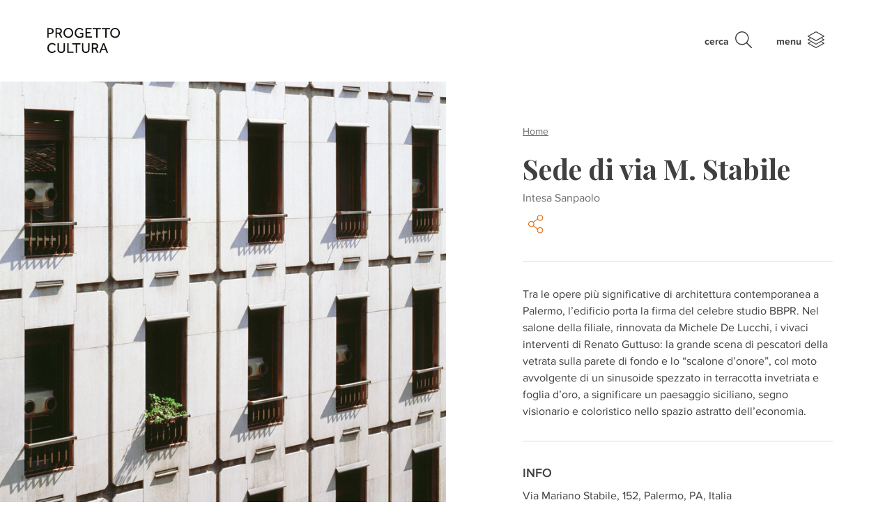

--- FILE ---
content_type: image/svg+xml
request_url: https://progettocultura.intesasanpaolo.com/wp-content/themes/progetto-cultura/assets/images/icons/marker.svg
body_size: 988
content:
<svg width="31px" height="37px" viewBox="0 0 31 37" version="1.1" xmlns="http://www.w3.org/2000/svg">
    <g stroke="none" stroke-width="1" fill="none" fill-rule="evenodd">
        <g transform="translate(-444.000000, -1571.000000)">
            <g transform="translate(441.000000, 1571.000000)">
                <g transform="translate(3.800000, 0.000000)">
                    <path d="M14.8918919,37.0542124 C24.8198198,27.7623753 29.7837838,20.3749351 29.7837838,14.8918919 C29.7837838,6.6673271 23.1164567,0 14.8918919,0 C6.6673271,0 0,6.6673271 0,14.8918919 C0,20.3749351 4.96396396,27.7623753 14.8918919,37.0542124 Z" fill="#EB6E07" fill-rule="nonzero"></path>
                    <path d="M14.8918919,37.0542124 C24.8198198,27.7623753 29.7837838,20.3749351 29.7837838,14.8918919 C29.7837838,6.6673271 23.1164567,0 14.8918919,0 C6.6673271,0 0,6.6673271 0,14.8918919 C0,20.3749351 4.96396396,27.7623753 14.8918919,37.0542124 Z" fill="#EB6E07" fill-rule="nonzero"></path>
                    <circle fill="#FFFFFF" fill-rule="nonzero" cx="14.3783784" cy="14.3783784" r="5.13513514"></circle>
                    <circle fill="#FFFFFF" fill-rule="nonzero" cx="14.6351351" cy="14.6351351" r="5.13513514"></circle>
                </g>
            </g>
        </g>
    </g>
</svg>

--- FILE ---
content_type: image/svg+xml
request_url: https://progettocultura.intesasanpaolo.com/wp-content/themes/progetto-cultura/assets/images/icons/marker.svg
body_size: 988
content:
<svg width="31px" height="37px" viewBox="0 0 31 37" version="1.1" xmlns="http://www.w3.org/2000/svg">
    <g stroke="none" stroke-width="1" fill="none" fill-rule="evenodd">
        <g transform="translate(-444.000000, -1571.000000)">
            <g transform="translate(441.000000, 1571.000000)">
                <g transform="translate(3.800000, 0.000000)">
                    <path d="M14.8918919,37.0542124 C24.8198198,27.7623753 29.7837838,20.3749351 29.7837838,14.8918919 C29.7837838,6.6673271 23.1164567,0 14.8918919,0 C6.6673271,0 0,6.6673271 0,14.8918919 C0,20.3749351 4.96396396,27.7623753 14.8918919,37.0542124 Z" fill="#EB6E07" fill-rule="nonzero"></path>
                    <path d="M14.8918919,37.0542124 C24.8198198,27.7623753 29.7837838,20.3749351 29.7837838,14.8918919 C29.7837838,6.6673271 23.1164567,0 14.8918919,0 C6.6673271,0 0,6.6673271 0,14.8918919 C0,20.3749351 4.96396396,27.7623753 14.8918919,37.0542124 Z" fill="#EB6E07" fill-rule="nonzero"></path>
                    <circle fill="#FFFFFF" fill-rule="nonzero" cx="14.3783784" cy="14.3783784" r="5.13513514"></circle>
                    <circle fill="#FFFFFF" fill-rule="nonzero" cx="14.6351351" cy="14.6351351" r="5.13513514"></circle>
                </g>
            </g>
        </g>
    </g>
</svg>